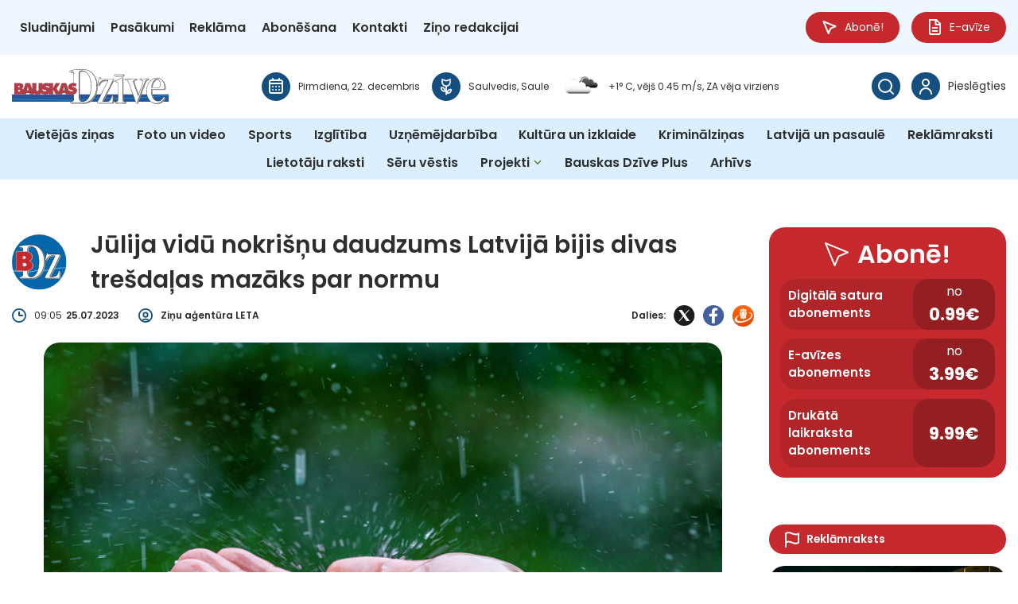

--- FILE ---
content_type: image/svg+xml
request_url: https://bauskasdzive.lv/wp-content/uploads/2025/08/BauskasDzive.lv-logo.svg
body_size: 28039
content:
<svg width="600" height="133" viewBox="0 0 600 133" fill="none" xmlns="http://www.w3.org/2000/svg">
<g clip-path="url(#clip0_1_32)">
<path d="M600 95.7423H0V124.207H600V95.7423Z" fill="#265599"/>
<path d="M231.97 119.402C228.689 119.402 225.38 119.35 222.166 119.291C219.718 119.254 217.19 119.21 214.706 119.195C208.971 119.158 203.148 119.033 197.516 118.915C194.656 118.856 191.788 118.797 188.928 118.746L13.696 115.665C10.9981 115.805 8.16012 115.665 5.42534 115.532C3.62673 115.444 1.76914 115.355 0.00738525 115.348V112.952C1.82811 112.952 3.71518 113.048 5.53591 113.137C8.23383 113.269 11.0202 113.402 13.6076 113.262H13.6518L52.6537 113.947L188.972 116.343C191.84 116.394 194.707 116.453 197.567 116.512C203.192 116.63 209.008 116.756 214.728 116.792C217.227 116.807 219.763 116.851 222.21 116.888C225.785 116.947 229.485 117.006 233.12 116.991C238.25 116.969 243.447 116.564 248.474 116.166C249.388 116.092 250.31 116.018 251.224 115.952L285.589 113.328C290.137 112.982 294.752 112.599 299.226 112.223C303.207 111.891 307.327 111.545 311.389 111.228C312.966 111.102 314.551 110.97 316.136 110.837C322.947 110.27 329.987 109.68 336.886 109.849C341.132 109.953 345.452 110.034 349.624 110.115C351.725 110.159 353.818 110.196 355.919 110.24C361.352 110.351 366.88 110.476 372.225 110.601C380.399 110.785 388.847 110.984 397.155 111.124C406.413 111.287 415.856 110.867 424.989 110.461C427.805 110.336 430.724 110.203 433.584 110.1L465.546 108.869L516.018 105.619L545.754 102.796C548.577 102.531 551.467 102.199 554.268 101.875C560.777 101.13 567.514 100.356 574.134 100.29C577.517 100.253 580.96 100.268 584.292 100.275C585.972 100.275 587.66 100.29 589.341 100.29H600.007V102.685H589.341C587.653 102.685 585.965 102.685 584.284 102.671C580.967 102.656 577.532 102.648 574.163 102.685C567.669 102.752 560.998 103.518 554.548 104.255C551.74 104.58 548.835 104.911 545.99 105.177L516.202 107.999L465.664 111.25L463.099 111.346L433.68 112.481C430.82 112.591 427.915 112.716 425.099 112.842C415.93 113.247 406.45 113.667 397.118 113.505C388.803 113.358 380.348 113.166 372.173 112.982C366.829 112.857 361.308 112.731 355.875 112.621C353.774 112.576 351.681 112.54 349.58 112.495C345.4 112.414 341.081 112.333 336.835 112.23C330.06 112.068 323.087 112.65 316.335 113.21C314.743 113.343 313.158 113.476 311.573 113.601C307.526 113.918 303.406 114.257 299.425 114.589C294.951 114.964 290.329 115.348 285.773 115.694L251.408 118.318C250.494 118.384 249.58 118.458 248.666 118.532C243.594 118.93 238.353 119.343 233.134 119.365C232.751 119.365 232.36 119.365 231.977 119.365L231.97 119.402Z" fill="#0F9CDD"/>
<path d="M240.063 26.9538C240.063 15.7875 239.098 13.7017 233.695 13.7017C232.537 13.7017 230.989 13.8933 229.64 14.0776C228.291 14.2692 227.134 14.4535 226.552 14.4535C225.004 14.4535 224.045 13.5101 224.045 12.1834C224.045 10.4808 225.785 9.34575 230.031 8.2107C241.036 5.55733 256.288 3.85475 269.608 3.85475C287.565 3.85475 299.337 7.82743 308.993 17.4827C320.964 29.4081 327.915 47.3921 327.915 66.6953C327.915 87.5169 319.807 107.955 306.678 120.072C297.796 128.209 287.564 131.998 273.47 131.998C270.19 131.998 266.519 131.998 262.657 131.806C255.897 131.43 251.268 131.238 248.946 131.238C244.309 131.238 235.626 131.614 231.188 131.998H229.449C227.517 131.998 226.552 131.054 226.552 129.344C226.552 127.074 227.709 126.315 231.188 126.315C239.105 125.939 240.071 124.421 240.071 110.609V26.9538H240.063ZM259.369 104.933C259.369 113.07 259.951 117.05 261.492 120.264C263.423 124.428 267.478 126.698 272.689 126.698C292.769 126.698 306.089 103.607 306.089 68.7812C306.089 33.9557 292.186 9.16149 270.758 9.16149C266.121 9.16149 262.458 10.8641 260.91 13.7017C259.944 15.2126 259.362 20.512 259.362 25.8187V104.941L259.369 104.933Z" fill="#969391"/>
<path d="M350.59 121.428C349.469 123.485 349.278 124.045 349.278 124.797C349.278 125.917 349.654 126.109 352.455 126.109H362.362C375.453 126.109 379.567 122.18 384.24 105.162C384.8 102.921 385.552 101.985 386.857 101.985C388.162 101.985 388.729 103.105 388.729 105.722V125.917C388.729 129.285 388.545 130.221 387.793 130.59C387.297 130.963 384.555 131.15 379.567 131.15H334.69C333.754 131.334 332.817 131.334 332.449 131.334C330.577 131.334 329.456 130.59 329.456 129.278C329.456 128.342 330.016 127.037 331.137 124.605L369.092 51.1142C369.652 50.1781 370.028 48.8735 370.028 48.1218C370.028 47.0014 368.716 46.4413 366.099 46.4413H361.61C347.774 46.4413 341.788 50.1781 335.81 62.8995C335.25 64.2115 334.13 64.9559 333.193 64.9559C331.881 64.9559 331.137 64.2115 331.137 63.0838C331.137 62.3394 331.137 61.7719 331.321 61.0274L336.555 39.1519C337.115 36.7196 337.867 35.7836 339.172 35.7836C340.108 35.7836 340.852 36.3438 341.228 37.4641C342.725 41.2009 342.909 41.3925 348.334 41.3925H383.857C389.282 41.3925 390.027 41.5768 390.027 43.6331C390.027 44.5692 389.651 45.8738 388.715 47.5616L350.575 121.428H350.59Z" fill="#969391"/>
<path d="M426.065 109.488C426.065 122.143 427.407 125.261 433.731 126.042C437.181 126.433 438.139 127.015 438.139 128.961C438.139 130.907 436.99 131.688 434.115 131.688C433.348 131.688 431.048 131.688 426.065 131.496C422.424 131.305 419.549 131.305 417.249 131.305C415.907 131.305 410.733 131.496 401.342 131.695H400.575C397.892 131.695 396.742 130.914 396.742 128.968C396.742 127.023 397.7 126.44 401.15 126.05C407.475 125.268 408.816 122.158 408.816 109.496V62.3762C408.816 52.4482 407.283 49.5221 401.725 49.3305C398.083 49.1389 397.125 48.7482 397.125 46.9941C397.125 45.2399 398.275 44.466 401.15 44.0754C405.558 44.0754 414.949 39.5941 421.082 34.7296C422.807 33.1744 423.382 32.7838 423.957 32.7838C425.49 32.7838 426.065 33.9557 426.065 36.8744V109.503V109.488Z" fill="#969391"/>
<path d="M395.924 28.9512C400.413 28.9512 422.778 28.8996 427.001 28.8848C429.353 28.8775 432.581 22.8927 429.478 22.819C423.404 22.6715 412.104 22.7526 398.135 22.7526C394.744 22.7526 391.434 28.9438 395.924 28.9438V28.9512Z" fill="#969391"/>
<path d="M503.42 57.0916C504.541 54.0624 505.101 51.2174 505.101 49.1389C505.101 44.7829 502.86 43.4563 495.201 42.6971C493.896 42.5055 492.769 41.3704 492.769 40.2354C492.769 38.717 493.889 37.7736 495.946 37.7736H497.442C498.939 37.9653 507.534 37.9653 512.952 37.9653C514.816 37.9653 517.065 37.7736 519.114 37.5894C520.234 37.3977 521.355 37.3977 521.915 37.3977C523.596 37.3977 524.908 38.3412 524.908 39.8595C524.908 41.562 524.163 42.1296 520.61 42.5128C516.129 43.0804 513.88 45.9254 509.959 56.1482L488.095 114.102C487.159 116.564 486.415 118.834 485.663 120.92C484.727 124.332 483.982 126.411 483.798 126.978C483.053 128.681 482.677 129.632 482.677 130.008C482.117 131.902 481.557 132.469 480.436 132.469C479.316 132.469 477.011 127.165 473.522 116.557L452.219 57.0842C447.737 45.1515 446.241 43.4489 440.447 43.0656C437.83 42.874 436.525 41.9306 436.525 40.4123C436.525 38.7097 437.646 37.9505 440.447 37.9505C440.631 37.9505 441.943 37.9505 442.879 38.1422C446.056 38.3338 448.297 38.3338 450.73 38.3338L475.77 38.1422C478.571 38.1422 479.692 38.9013 479.692 40.6039C479.692 42.4981 478.387 43.2573 475.018 43.2573C470.345 43.2573 468.48 44.5839 468.48 48.1807C468.48 50.2666 469.225 53.4875 470.161 56.1335L486.606 101.97L503.42 57.0842V57.0916Z" fill="#969391"/>
<path d="M540.462 79.4904C536.813 79.4904 536.621 79.8737 536.621 85.5858C536.621 109.201 546.219 124.052 561.566 124.052C570.588 124.052 577.112 119.483 582.102 109.392C583.061 107.491 583.827 106.724 585.176 106.724C586.525 106.724 587.284 107.867 587.284 109.584C587.284 112.444 584.601 117.389 580.569 121.775C574.237 129.013 564.64 133.007 554.275 133.007C532.972 133.007 518.008 113.962 518.008 86.9199C518.008 58.1677 535.088 35.8868 557.158 35.8868C574.812 35.8868 587.476 50.9299 587.476 71.6851C587.476 78.1564 586.518 79.4904 581.911 79.4904H540.462ZM556.199 74.1616C566.947 74.1616 571.171 70.3511 571.171 61.2117C571.171 50.1634 564.839 40.2648 557.932 40.2648C551.6 40.2648 544.309 46.9277 540.661 56.2587C538.936 60.8284 537.395 67.683 537.395 71.3019C537.395 73.5867 538.162 74.1616 540.661 74.1616H556.207H556.199Z" fill="#969391"/>
<path d="M236.415 23.6297C236.415 12.4635 235.449 10.3776 230.046 10.3776C228.888 10.3776 227.34 10.5692 225.991 10.7535C224.643 10.9451 223.485 11.1294 222.903 11.1294C221.355 11.1294 220.397 10.186 220.397 8.85929C220.397 7.15672 222.136 6.02166 226.382 4.88661C237.388 2.23325 252.639 0.53067 265.959 0.53067C283.916 0.53067 295.688 4.50335 305.344 14.1587C317.315 26.0841 324.267 44.068 324.267 63.3712C324.267 84.1928 316.158 104.631 303.03 116.748C294.147 124.885 283.916 128.674 269.822 128.674C266.541 128.674 262.87 128.674 259.008 128.482C252.248 128.106 247.619 127.914 245.297 127.914C240.661 127.914 231.977 128.29 227.539 128.674H225.8C223.869 128.674 222.903 127.73 222.903 126.02C222.903 123.75 224.06 122.991 227.539 122.991C235.456 122.615 236.422 121.097 236.422 107.284V23.6297H236.415ZM255.72 101.609C255.72 109.746 256.303 113.726 257.843 116.94C259.774 121.104 263.829 123.374 269.04 123.374C289.12 123.374 302.44 100.283 302.44 65.4571C302.44 30.6316 288.538 5.8374 267.109 5.8374C262.472 5.8374 258.809 7.53998 257.261 10.3776C256.295 11.8886 255.713 17.1879 255.713 22.4947V101.617L255.72 101.609Z" fill="white"/>
<path d="M269.814 129.219C266.549 129.219 262.848 129.219 258.978 129.027C252.351 128.659 247.626 128.46 245.297 128.46C240.742 128.46 232.132 128.828 227.584 129.212H225.8C223.618 129.212 222.365 128.054 222.365 126.028C222.365 123.057 224.348 122.46 227.539 122.46C234.83 122.114 235.876 121.148 235.876 107.292V23.6297C235.876 12.0949 234.771 10.923 230.046 10.923C228.881 10.923 227.311 11.122 226.065 11.2989L225.247 11.4168C224.215 11.5643 223.397 11.6822 222.903 11.6822C221.104 11.6822 219.851 10.525 219.851 8.87404C219.851 6.55971 222.402 5.40255 226.235 4.37805C237.439 1.68046 252.654 0.00737 265.952 0.00737C284.159 0.00737 296.056 4.12746 305.72 13.7901C317.846 25.8703 324.797 43.9427 324.797 63.386C324.797 84.3697 316.593 104.97 303.383 117.161C294.28 125.504 283.923 129.226 269.814 129.226V129.219ZM245.297 127.384C247.641 127.384 252.396 127.583 259.037 127.951C262.885 128.143 266.563 128.143 269.822 128.143C283.643 128.143 293.771 124.509 302.661 116.357C315.649 104.373 323.721 84.0675 323.721 63.3786C323.721 44.2228 316.88 26.4231 304.961 14.5493C295.518 5.10773 283.857 1.07609 265.959 1.07609C252.735 1.07609 237.623 2.74181 226.507 5.41729C222.608 6.4639 220.935 7.49576 220.935 8.86667C220.935 9.93538 221.687 10.5987 222.903 10.5987C223.323 10.5987 224.141 10.4808 225.099 10.3408L225.918 10.2228C227.193 10.0459 228.815 9.83957 230.046 9.83957C236.098 9.83957 236.96 12.7804 236.96 23.6297V107.292C236.96 121.318 235.906 123.146 227.569 123.544C224.038 123.544 223.448 124.31 223.448 126.035C223.448 127.472 224.2 128.143 225.807 128.143H227.547C232.08 127.752 240.734 127.384 245.304 127.384H245.297ZM269.04 123.92C263.6 123.92 259.34 121.458 257.357 117.168C255.75 113.829 255.182 109.754 255.182 101.609V22.4947C255.182 17.5933 255.683 11.8591 256.811 10.0902C258.433 7.09775 262.295 5.29936 267.109 5.29936C277.812 5.29936 286.857 11.0336 293.277 21.8903C299.624 32.629 302.978 47.6943 302.978 65.4645C302.978 83.2346 299.779 97.268 293.734 107.756C287.631 118.333 279.095 123.927 269.04 123.927V123.92ZM267.109 6.37545C262.693 6.37545 259.192 7.96747 257.74 10.6356C256.877 11.9917 256.258 16.9668 256.258 22.4947V101.617C256.258 109.577 256.796 113.527 258.33 116.711C260.165 120.669 263.969 122.844 269.04 122.844C278.689 122.844 286.901 117.441 292.798 107.211C298.747 96.8921 301.894 82.4534 301.894 65.4571C301.894 48.4608 298.592 33.0049 292.341 22.4357C286.134 11.9328 277.407 6.37545 267.109 6.37545Z" fill="black"/>
<path d="M347.199 118.849C346.064 120.957 345.872 121.532 345.872 122.305C345.872 123.455 346.248 123.647 349.093 123.647H359.126C372.379 123.647 376.544 119.615 381.277 102.162C381.844 99.8624 382.604 98.9042 383.93 98.9042C385.257 98.9042 385.825 100.054 385.825 102.744V123.463C385.825 126.919 385.633 127.878 384.881 128.261C384.375 128.644 381.599 128.836 376.552 128.836H331.122C330.178 129.027 329.227 129.027 328.852 129.027C326.957 129.027 325.822 128.261 325.822 126.919C325.822 125.961 326.389 124.62 327.525 122.121L365.952 46.7214C366.519 45.7632 366.895 44.4218 366.895 43.6553C366.895 42.5055 365.568 41.9306 362.922 41.9306H358.381C344.376 41.9306 338.316 45.7706 332.257 58.8163C331.689 60.1577 330.554 60.9242 329.603 60.9242C328.277 60.9242 327.525 60.1577 327.525 59.0079C327.525 58.2414 327.525 57.6665 327.716 56.9L333.016 34.4569C333.584 31.9657 334.343 31.0002 335.67 31.0002C336.614 31.0002 337.373 31.5751 337.749 32.7249C339.26 36.5649 339.452 36.7565 344.943 36.7565H380.908C386.4 36.7565 387.152 36.9481 387.152 39.0561C387.152 40.0142 386.776 41.3557 385.825 43.0877L347.206 118.871L347.199 118.849Z" fill="white"/>
<path d="M328.837 129.551C326.633 129.551 325.269 128.534 325.269 126.897C325.269 125.843 325.829 124.494 327.023 121.878L365.465 46.456C366.018 45.52 366.35 44.267 366.35 43.6331C366.35 42.6013 364.197 42.4465 362.915 42.4465H358.374C344.457 42.4465 338.707 46.1612 332.744 59.0153C332.147 60.4378 330.849 61.4402 329.603 61.4402C328.011 61.4402 326.979 60.4747 326.979 58.9858C326.979 58.1972 326.979 57.5781 327.186 56.7452L332.486 34.3021C332.943 32.2974 333.643 30.4326 335.663 30.4326C336.872 30.4326 337.822 31.1992 338.257 32.5332C339.673 36.1226 339.702 36.189 344.936 36.189H380.901C386.171 36.189 387.69 36.3069 387.69 39.034C387.69 40.1764 387.211 41.6652 386.297 43.3236L347.678 119.099C346.528 121.229 346.418 121.686 346.418 122.298C346.418 122.947 346.417 123.101 349.093 123.101H359.126C372.062 123.101 376.102 119.158 380.753 102.015C381.196 100.209 381.925 98.3515 383.923 98.3515C386.083 98.3515 386.356 100.688 386.356 102.73V123.448C386.356 126.941 386.186 128.15 385.161 128.703C384.292 129.359 384.188 129.359 376.544 129.359H331.166C330.186 129.551 329.213 129.551 328.844 129.551H328.837ZM358.366 41.3704H362.907C365.9 41.3704 367.426 42.1369 367.426 43.6405C367.426 44.5618 366.984 45.9991 366.401 46.9867L327.989 122.357C326.972 124.598 326.345 126.035 326.345 126.905C326.345 128.268 327.908 128.475 328.837 128.475C329.22 128.475 330.105 128.475 331.004 128.29H331.115L376.544 128.283C383.938 128.283 383.945 128.276 384.55 127.819L384.631 127.767C385.132 127.516 385.279 126.507 385.279 123.455V102.737C385.279 99.4423 384.365 99.4423 383.923 99.4423C383.068 99.4423 382.382 99.9287 381.8 102.295C377.031 119.895 372.578 124.192 359.126 124.192H349.093C346.558 124.192 345.334 124.111 345.334 122.313C345.334 121.399 345.592 120.706 346.72 118.605L385.331 42.8298C386.378 40.9208 386.599 39.7194 386.599 39.0487C386.599 37.5525 386.599 37.2872 380.893 37.2872H344.928C339.289 37.2872 338.862 37.044 337.233 32.9165C337.019 32.2679 336.584 31.5308 335.655 31.5308C334.962 31.5308 334.166 31.7667 333.532 34.5675L328.232 57.0179C328.055 57.7255 328.055 58.2635 328.055 59.0079C328.055 59.8998 328.601 60.3862 329.596 60.3862C330.289 60.3862 331.255 59.7745 331.748 58.6026C337.874 45.4094 344.096 41.3925 358.366 41.3925V41.3704Z" fill="black"/>
<path d="M422.409 107.366C422.409 119.836 423.751 122.902 430.075 123.676C433.525 124.06 434.483 124.635 434.483 126.551C434.483 128.467 433.333 129.234 430.458 129.234C429.692 129.234 427.392 129.234 422.409 129.042C418.767 128.85 415.893 128.85 413.593 128.85C412.251 128.85 407.076 129.042 397.685 129.234H396.919C394.236 129.234 393.086 128.467 393.086 126.551C393.086 124.635 394.044 124.06 397.494 123.676C403.818 122.91 405.16 119.836 405.16 107.366V60.939C405.16 51.151 403.627 48.2765 398.069 48.0849C394.427 47.8933 393.469 47.51 393.469 45.7853C393.469 44.0606 394.619 43.2941 397.494 42.9108C401.902 42.9108 411.293 38.4959 417.426 33.7051C419.151 32.1721 419.726 31.7888 420.301 31.7888C421.834 31.7888 422.409 32.9386 422.409 35.8205V107.38V107.366ZM392.931 26.2978C397.42 26.2978 419.785 26.2462 424.009 26.2315C426.36 26.2241 429.589 20.2393 426.485 20.1656C420.411 20.0182 409.111 20.0993 395.142 20.0993C391.751 20.0993 388.442 26.2904 392.931 26.2904V26.2978Z" fill="white"/>
<path d="M430.458 129.772C429.699 129.772 427.385 129.772 422.387 129.58C418.753 129.388 415.893 129.388 413.593 129.388C413.025 129.388 411.72 129.425 409.738 129.477C407.076 129.551 403.059 129.661 397.693 129.772H396.911C394.877 129.772 392.54 129.403 392.54 126.543C392.54 124.089 394.051 123.507 397.427 123.131C403.339 122.416 404.614 119.615 404.614 107.358V60.9316C404.614 51.4458 403.199 48.7925 398.047 48.6156C394.56 48.4313 392.923 48.0923 392.923 45.7779C392.923 43.3088 395.083 42.675 397.42 42.3654H397.494C401.666 42.3654 411.005 38.0242 417.094 33.2629C418.826 31.7151 419.505 31.2286 420.301 31.2286C422.637 31.2286 422.947 33.5356 422.947 35.7983V107.358C422.947 119.615 424.222 122.409 430.142 123.131C433.518 123.507 435.029 124.089 435.029 126.543C435.029 129.403 432.589 129.772 430.466 129.772H430.458ZM413.593 128.305C415.907 128.305 418.782 128.305 422.438 128.497C427.407 128.688 429.707 128.688 430.458 128.688C433.37 128.688 433.945 127.9 433.945 126.543C433.945 125.187 433.591 124.598 430.016 124.2C422.991 123.345 421.871 119.446 421.871 107.358V35.8057C421.871 32.5848 421.126 32.3195 420.301 32.3195C419.91 32.3195 419.32 32.7396 417.787 34.1031C411.426 39.0782 401.99 43.4268 397.531 43.4489C394.589 43.8469 394.007 44.606 394.007 45.7853C394.007 46.8835 394.162 47.3405 398.098 47.5469C403.995 47.7532 405.698 50.753 405.698 60.939V107.366C405.698 119.453 404.578 123.359 397.553 124.207C393.978 124.605 393.616 125.195 393.616 126.551C393.616 127.907 394.169 128.696 396.911 128.696H397.678C403.03 128.585 407.047 128.475 409.708 128.401C411.765 128.342 413.003 128.312 413.593 128.312V128.305ZM392.938 26.8285C391.464 26.8285 390.801 26.2167 390.506 25.7082C390.019 24.8679 390.152 23.6739 390.867 22.4357C391.692 20.9984 393.344 19.5538 395.15 19.5538C399.167 19.5465 402.963 19.5538 406.472 19.5391C415.244 19.5244 422.173 19.5096 426.507 19.6128C427.65 19.6423 428.328 20.3351 428.313 21.4775C428.291 23.556 425.984 26.7474 424.016 26.7548C419.932 26.7695 397.604 26.8211 392.938 26.8211V26.8285ZM395.15 20.6373C393.779 20.6373 392.459 21.8534 391.803 22.9811C391.302 23.8508 391.162 24.691 391.442 25.1701C391.722 25.6492 392.407 25.7524 392.938 25.7524C397.604 25.7524 419.925 25.7008 424.016 25.6861C425.262 25.6861 427.215 23.1285 427.237 21.4775C427.237 20.9321 427.031 20.711 426.485 20.7036C422.166 20.6004 415.244 20.6078 406.479 20.6299C402.963 20.6299 399.16 20.6447 395.15 20.6447V20.6373Z" fill="black"/>
<path d="M499.322 55.6765C500.457 52.6472 501.025 49.8096 501.025 47.7237C501.025 43.3678 498.754 42.0485 490.992 41.2893C489.665 41.0977 488.53 39.9626 488.53 38.8276C488.53 37.3166 489.665 36.3659 491.751 36.3659H493.263C494.774 36.5575 503.487 36.5575 508.971 36.5575C510.865 36.5575 513.136 36.3659 515.214 36.1816C516.35 35.99 517.485 35.99 518.052 35.99C519.755 35.99 521.082 36.9334 521.082 38.4517C521.082 40.1543 520.323 40.7218 516.726 41.1051C512.185 41.6726 509.907 44.5102 505.934 54.733L483.783 112.65C482.839 115.112 482.08 117.382 481.321 119.468C480.377 122.873 479.618 124.959 479.426 125.526C478.667 127.229 478.291 128.18 478.291 128.556C477.724 130.45 477.156 131.017 476.021 131.017C474.886 131.017 472.551 125.718 469.018 115.119L447.435 55.6838C442.894 43.7584 441.375 42.0558 435.508 41.68C432.854 41.4883 431.535 40.5449 431.535 39.0266C431.535 37.324 432.67 36.5649 435.508 36.5649C435.7 36.5649 437.019 36.5649 437.97 36.7565C441.191 36.9481 443.462 36.9481 445.924 36.9481L471.288 36.7565C474.126 36.7565 475.262 37.5156 475.262 39.2182C475.262 41.1124 473.935 41.8716 470.529 41.8716C465.797 41.8716 463.902 43.1983 463.902 46.7951C463.902 48.8735 464.662 52.0944 465.605 54.7478L482.264 100.555L499.3 55.6986L499.322 55.6765Z" fill="white"/>
<path d="M476.036 131.548C474.64 131.548 472.134 126.126 468.517 115.281L446.941 55.8607C442.304 43.6847 440.845 42.557 435.486 42.2106C431.586 41.9306 431.004 40.0953 431.004 39.0192C431.004 36.3585 433.414 36.0194 435.523 36.0194C435.987 36.0194 437.152 36.0416 438.051 36.2111C441.235 36.3953 443.52 36.3953 445.931 36.3953L471.296 36.2037C473.404 36.2037 475.814 36.5427 475.814 39.2035C475.814 42.0116 473.146 42.3949 470.544 42.3949C466.047 42.3949 464.455 43.5447 464.455 46.7729C464.455 48.645 465.111 51.6964 466.128 54.5414L482.287 98.9779L498.806 55.4775C499.867 52.6472 500.472 49.8243 500.472 47.7164C500.472 44.0532 499.027 42.6086 490.926 41.82C489.319 41.5915 487.977 40.2206 487.977 38.8202C487.977 36.9702 489.415 35.8204 491.737 35.8204H493.321C494.803 36.0121 503.671 36.0121 508.964 36.0121C510.865 36.0121 513.158 35.8204 515.163 35.6362C516.305 35.4445 517.485 35.4445 518.052 35.4445C520.153 35.4445 521.62 36.6754 521.62 38.4443C521.62 40.7513 520.197 41.2746 516.785 41.6284C512.465 42.1664 510.335 44.9009 506.442 54.9173L484.299 112.834C483.687 114.419 483.164 115.915 482.655 117.36C482.382 118.141 482.11 118.9 481.844 119.637C481.041 122.534 480.355 124.509 480.068 125.357L479.957 125.681C479.611 126.462 478.851 128.18 478.851 128.541L478.829 128.696C478.291 130.494 477.657 131.541 476.043 131.541L476.036 131.548ZM435.523 37.0955C432.353 37.0955 432.087 38.0832 432.087 39.0192C432.087 40.5596 433.975 41.0166 435.559 41.1272C441.729 41.5252 443.351 43.4046 447.951 55.4775L469.534 114.92C474.716 130.465 474.768 130.465 476.028 130.465C476.706 130.465 477.193 130.325 477.76 128.452C477.797 127.988 478.092 127.199 478.94 125.298L479.036 125.01C479.323 124.178 479.994 122.224 480.805 119.32C481.085 118.547 481.35 117.795 481.623 117.013C482.132 115.561 482.662 114.058 483.282 112.459L505.433 54.5414C509.465 44.1712 511.883 41.164 516.659 40.567C520.374 40.1764 520.537 39.6089 520.537 38.4517C520.537 37.125 519.283 36.528 518.045 36.528C517.507 36.528 516.386 36.528 515.295 36.7123C513.232 36.9039 510.902 37.0955 508.956 37.0955C503.332 37.0955 494.847 37.0955 493.211 36.9039H491.729C490.727 36.9039 489.053 37.1545 489.053 38.8276C489.053 39.6899 490.004 40.6039 491.051 40.7513C498.304 41.4588 501.548 42.6308 501.548 47.7237C501.548 49.9865 500.929 52.8757 499.808 55.8607L482.257 102.081L465.104 54.9099C464.05 51.9544 463.364 48.763 463.364 46.7729C463.364 42.8961 465.443 41.3114 470.529 41.3114C474.399 41.3114 474.723 40.2722 474.723 39.2035C474.723 38.2748 474.458 37.2798 471.288 37.2798L445.924 37.4714H445.865C443.439 37.4714 441.147 37.4714 437.94 37.2798H437.867C437.034 37.1029 435.854 37.0882 435.515 37.0882L435.523 37.0955Z" fill="black"/>
<path d="M536.473 76.8297C532.825 76.8297 532.633 77.213 532.633 82.9251C532.633 106.54 542.23 121.392 557.578 121.392C566.6 121.392 573.124 116.822 578.114 106.732C579.073 104.83 579.839 104.064 581.188 104.064C582.537 104.064 583.296 105.206 583.296 106.923C583.296 109.783 580.613 114.729 576.581 119.114C570.249 126.352 560.652 130.347 550.287 130.347C528.984 130.347 514.02 111.301 514.02 84.2591C514.02 55.507 531.1 33.226 553.17 33.226C570.824 33.226 583.488 48.2692 583.488 69.0244C583.488 75.4956 582.53 76.8297 577.923 76.8297H536.473ZM552.211 71.5009C562.959 71.5009 567.183 67.6903 567.183 58.551C567.183 47.5026 560.851 37.6041 553.944 37.6041C547.612 37.6041 540.321 44.267 536.672 53.598C534.948 58.1677 533.407 65.0222 533.407 68.6411C533.407 70.926 534.174 71.5009 536.672 71.5009H552.219H552.211Z" fill="white"/>
<path d="M550.295 130.885C528.623 130.885 513.482 111.714 513.482 84.2591C513.482 70.2331 517.536 57.2243 524.893 47.6279C532.287 37.9874 542.326 32.6806 553.17 32.6806C571.053 32.6806 584.034 47.967 584.034 69.0244C584.034 75.3925 583.193 77.3751 577.93 77.3751H536.481C533.245 77.3751 533.186 77.3751 533.186 82.9324C533.186 106.326 542.54 120.861 557.592 120.861C566.431 120.861 572.8 116.299 577.643 106.496C578.593 104.616 579.471 103.526 581.196 103.526C582.803 103.526 583.849 104.86 583.849 106.923C583.849 109.975 581.092 115.016 576.994 119.475C570.654 126.72 560.917 130.885 550.302 130.885H550.295ZM553.17 33.7641C542.665 33.7641 532.928 38.9234 525.748 48.2839C518.532 57.6886 514.558 70.469 514.558 84.2591C514.558 111.073 529.25 129.801 550.287 129.801C560.593 129.801 570.028 125.777 576.176 118.753C580.053 114.537 582.758 109.672 582.758 106.923C582.758 106.378 582.648 104.609 581.188 104.609C580.267 104.609 579.611 104.978 578.601 106.975C573.559 117.183 566.88 121.937 557.585 121.937C541.862 121.937 532.095 106.99 532.095 82.9324C532.095 77.1319 532.368 76.299 536.473 76.299H577.923C581.933 76.299 582.95 75.5841 582.95 69.0318C582.95 48.6008 570.426 33.7715 553.17 33.7715V33.7641ZM552.211 72.0389H536.665C534.196 72.0389 532.861 71.5009 532.861 68.6411C532.861 65.0517 534.343 58.2193 536.156 53.4064C539.857 43.9353 547.331 37.0587 553.936 37.0587C561.145 37.0587 567.721 47.3036 567.721 58.5436C567.721 68.1252 563.224 72.0315 552.211 72.0315V72.0389ZM553.936 38.1421C547.766 38.1421 540.712 44.724 537.166 53.797C535.419 58.4183 533.938 65.2212 533.938 68.6411C533.938 70.5648 534.395 70.9554 536.658 70.9554H552.204C562.59 70.9554 566.63 67.4766 566.63 58.5436C566.63 47.8638 560.578 38.1348 553.929 38.1348L553.936 38.1421Z" fill="black"/>
<path d="M237.388 68.9654L233.879 68.1694C232.692 67.8893 230.768 67.6609 230.768 66.0762C230.768 64.322 232.751 63.8135 234.107 63.8135C237.447 63.8135 240.447 65.2286 243.108 67.0417L247.295 56.1187C243.108 53.5685 238.633 52.3819 233.761 52.3819C224.473 52.3819 215.244 58.0424 215.244 68.1768C215.244 74.8544 220.338 78.4217 226.397 79.4978L229.508 80.0653C230.923 80.3454 232.965 80.5149 232.965 82.446C232.965 84.3771 230.532 84.9962 228.999 84.9962C225.431 84.9962 222.092 83.242 219.32 81.0898L218.524 80.4633L217.713 82.5197L207.202 53.06H190.049L178.697 85.7185L170.684 73.8373L184.048 53.06H167.116L159.642 66.7617C158.794 68.2873 157.828 69.8204 157.489 71.5746H157.15L157.489 53.06H142.371V54.4014C139.157 53.0305 135.781 52.3819 132.176 52.3819C126.456 52.3819 120.765 54.5341 117.227 58.551V53.06H101.71V76.8371C101.71 80.1759 101.6 83.1241 97.4642 83.1241C93.3289 83.1241 93.2183 80.1833 93.2183 76.8371V53.06H77.7016V77.0213L69.1508 53.06H51.9976L43.5058 77.493C42.1937 75.8642 40.3361 74.6407 38.0657 73.8373V73.4983C41.803 72.3116 43.668 68.6264 43.668 64.8969C43.668 55.05 35.2351 53.0673 26.9645 53.0673H8.93408V95.7497H30.0531C32.6035 95.7497 35.2351 95.3959 37.5866 94.5925L37.1812 95.7497H53.5972L54.843 90.4282H66.5634L67.9787 95.7497H84.3948L83.0532 91.9834C86.503 94.9905 91.4639 96.4278 97.479 96.4278C103.981 96.4278 109.258 94.7473 112.716 91.2021L112.2 92.5214C117.013 94.9537 123.242 96.4278 128.616 96.4278C133.709 96.4278 138.818 94.8873 142.371 91.7991V95.7497H157.489L157.15 77.8616H157.489C157.828 79.6157 159.185 81.2004 160.091 82.844L167.455 95.7497H191.633L192.879 90.4282H204.6L206.015 95.7497H222.431L222.343 95.5065C224.989 96.0961 227.679 96.4278 230.186 96.4278C239.415 96.4278 248.703 91.3864 248.703 81.2004C248.703 73.9552 243.948 70.4469 237.38 68.9728L237.388 68.9654ZM23.3156 63.3639H24.3918C26.6549 63.3639 29.5444 63.1354 29.5444 66.3047C29.5444 69.2455 26.9939 69.474 24.7309 69.474H23.3156V63.3565V63.3639ZM25.07 85.5563H23.3156V78.4807H24.8415C27.333 78.4807 31.2988 78.4217 31.2988 81.989C31.2988 85.5563 27.6205 85.5563 25.07 85.5563ZM57.622 80.2938L60.4526 67.2702H61.0202C61.3003 69.0833 61.5878 70.9481 62.0374 72.7612L63.8508 80.2938H57.622ZM127.429 84.9962C123.861 84.9962 120.522 83.242 117.75 81.0898L117.146 80.6181C117.205 79.8811 117.242 79.1146 117.242 78.3185V76.1664C119.247 77.8984 121.922 78.9893 124.827 79.5052L127.937 80.0727C129.353 80.3528 131.395 80.5223 131.395 82.4534C131.395 84.3844 128.962 85.0036 127.429 85.0036V84.9962ZM135.81 68.9728L132.301 68.1768C131.115 67.8967 129.191 67.6682 129.191 66.0836C129.191 64.3294 131.173 63.8208 132.53 63.8208C135.869 63.8208 138.869 65.236 141.53 67.0491L142.378 64.8306V71.6483C140.565 70.3953 138.316 69.533 135.81 68.9728ZM195.658 80.2938L198.489 67.2702H199.056C199.337 69.0833 199.624 70.9481 200.074 72.7612L201.887 80.2938H195.658Z" fill="#B03E47"/>
</g>
<defs>
<clipPath id="clip0_1_32">
<rect width="600" height="133" fill="white"/>
</clipPath>
</defs>
</svg>


--- FILE ---
content_type: image/svg+xml
request_url: https://bauskasdzive.lv/wp-content/uploads/2025/08/Aluksniesiem.lv-logo-balts.svg
body_size: 10222
content:
<svg width="1920" height="302" viewBox="0 0 1920 302" fill="none" xmlns="http://www.w3.org/2000/svg">
<g clip-path="url(#clip0_2_616)">
<path d="M234.953 235.765L234.706 235.078L233.17 230.902H227.904L223.982 126.069C226.478 123.102 227.739 120.025 227.739 116.921C227.739 116.866 227.739 116.839 227.739 116.756C230.482 114.119 232.21 110.355 232.347 106.701L232.402 96.4818C232.402 86.7567 224.146 77.636 209.17 70.7954C194.469 64.0923 175.077 60.411 154.615 60.411C134.153 60.411 114.761 64.0923 100.032 70.7954C85.056 77.636 76.8 86.7567 76.8 96.4818V104.723C76.8 104.723 76.7726 104.998 76.7726 105.108V106.207C76.7726 109.861 79.1863 114.613 81.4629 116.674C81.4629 116.756 81.4629 116.839 81.4629 116.894C81.4629 119.366 82.2583 121.838 83.8491 124.229L80.6674 232.963H79.1314L75.1269 234.309L74.7977 234.419L73.3714 238.897V258.484L79.0766 257.028L79.0217 238.759H101.102V252.66H104.421L105.627 152.168C105.627 151.865 105.627 151.563 105.627 151.261C105.627 150.547 105.6 149.887 105.71 149.228C106.121 147.03 107.822 143.871 110.29 143.349L109.879 251.671H111.579L112.018 141.206C112.32 141.041 112.649 140.794 112.951 140.519C121.673 142.882 131.383 144.448 141.806 145.162L140.983 228.183L136.402 229.639L135.525 234.364V253.704L140.489 252.44H165.861L165.312 232.908L164.105 228.183H162.158L161.061 159.475C161.061 159.091 161.061 158.706 161.033 158.294C160.978 156.975 160.923 155.602 161.225 154.365C161.691 152.305 163.173 149.75 165.339 148.541L168.658 249.666L170.359 249.611L167.013 147.827C167.369 147.69 167.781 147.552 168.137 147.442L168.603 147.305L168.686 145.025C185.307 143.761 200.256 140.272 211.008 135.19L212.242 230.82H210.377L206.016 232.276L205.166 236.974V256.342L210.213 255.05H234.926V236.644V235.655L234.953 235.765ZM226.176 230.93H219.813L216.85 134.009C216.85 133.542 216.795 133.075 216.768 132.635V132.195C218.88 130.849 220.745 129.393 222.309 127.882L226.149 230.957L226.176 230.93ZM78.4457 97.8279V96.5367C78.4457 87.471 86.3451 78.8997 100.718 72.3613C115.227 65.7406 134.373 62.1143 154.615 62.1143C174.857 62.1143 193.975 65.7681 208.485 72.3613C222.857 78.8997 230.757 87.4984 230.757 96.5367V98.0477C226.697 88.9819 214.903 81.0974 197.513 76.0151C184.786 72.0866 169.947 69.9987 154.615 69.9987C140.078 69.9987 125.897 71.8943 113.609 75.4657C95.232 80.4931 82.752 88.5149 78.4457 97.8554V97.8279ZM87.6343 233.018L88.7863 139.366C88.7863 139.008 88.7863 138.624 88.7863 138.239C88.7863 136.756 88.7314 135.245 89.3349 134.009C89.5817 133.487 89.856 132.992 90.1303 132.498C90.4046 132.058 90.7063 131.619 91.0354 131.206C91.9954 131.866 93.0103 132.498 94.1074 133.129L94.272 232.99H87.6617L87.6343 233.018ZM98.0023 233.018H95.9451L95.7806 134.091C96.768 134.613 97.7829 135.107 98.8251 135.602L99.072 140.355L100.361 140.904L98.0297 233.045L98.0023 233.018ZM99.2366 121.921C99.3737 121.674 99.3463 121.454 99.3189 121.289L99.264 114.833L98.9074 114.641C98.9074 114.641 98.5509 114.448 97.92 114.229C98.9349 111.811 101.349 109.394 104.969 107.223C113.417 114.201 126.857 119.174 142.08 120.904L141.915 136.289C121.289 134.64 104.722 129.064 99.2366 121.921ZM106.478 106.344C114.322 102.114 126.583 99.0092 140.379 97.773L140.462 100.245L142.245 100.603L142.053 119.256C127.515 117.58 114.651 112.91 106.45 106.344H106.478ZM163.694 234.117L164.16 250.875H141.285L141.23 234.117H163.694ZM157.358 228.183H149.623L149.568 115.273C149.568 114.888 149.568 114.503 149.623 114.119C149.678 113.762 149.842 113.405 150.062 112.965C150.336 112.388 150.61 111.839 150.912 111.289C151.57 110.108 152.283 109.119 153.051 108.267C153.243 108.048 153.463 107.828 153.682 107.608C154.313 107.031 154.889 106.591 155.465 106.289L157.385 228.183H157.358ZM157.001 100.712C159.634 100.026 159.634 99.9982 159.634 99.5037L159.689 97.2235C176.969 97.773 192.795 101.097 202.45 106.234C192.439 114.339 175.707 119.421 157.303 119.915L157.001 100.74V100.712ZM157.577 136.728L157.33 121.509C176.393 121.014 193.728 115.63 203.986 107.031C206.098 108.295 207.799 109.586 209.061 110.932L208.923 111.042L209.28 117.91L210.816 118.514V120.52C205.934 129.476 183.662 136.261 157.577 136.728ZM154.615 88.1852C119.205 88.1852 89.4994 98.0477 82.8343 111.289L82.7794 108.13C82.7794 93.0478 114.981 80.7678 154.56 80.7678C194.139 80.7678 226.313 93.0478 226.313 108.13V111.262C219.73 97.9653 190.409 88.1852 154.587 88.1852H154.615ZM233.307 253.484H210.953L210.871 236.726H233.307V253.484Z" fill="white"/>
<path d="M46.6286 259.006C73.5909 285.105 110.29 301.176 150.747 301.176C191.205 301.176 231.25 283.594 258.514 255.353C231.031 251.287 198.281 248.952 163.09 248.952C118.409 248.952 77.6229 252.743 46.6011 259.006H46.6286Z" fill="white"/>
<path d="M150.775 302C67.6389 302 0 234.281 0 151.014C0 67.746 67.6389 0 150.775 0C233.911 0 301.55 67.746 301.55 151.014C301.55 234.281 233.911 302.027 150.775 302.027V302ZM150.775 8.70863C72.4389 8.70863 8.69486 72.5536 8.69486 151.014C8.69486 229.474 72.4389 293.291 150.775 293.291C229.111 293.291 292.855 229.446 292.855 151.014C292.855 72.5811 229.111 8.70863 150.775 8.70863Z" fill="white"/>
<path d="M464.503 200.024H392.229L378.871 235.847H347.712L410.222 72.9657H446.455L509.184 235.847H477.833L464.475 200.024H464.503ZM454.958 174.887L428.27 103.46L401.582 174.887H454.985H454.958Z" fill="white"/>
<path d="M541.605 235.847H515.575V72.9932H541.605V235.875V235.847Z" fill="white"/>
<path d="M670.08 118.02V233.54H645.669V218.76C633.463 229.858 618.651 235.847 604.443 235.847C581.623 235.847 568.018 220.133 568.018 194.722V118.02H592.238V186.645C592.238 203.046 600.247 212.743 614.647 212.743C625.042 212.743 636.453 207.881 645.669 198.403V117.992H670.08V118.02ZM662.51 80.548H578.743V94.7235H662.51V80.548Z" fill="white"/>
<path d="M776.942 235.93L746.249 182.854L722.03 210.793V235.93H696.549V72.9932H722.03V176.59L771.538 119.558H801.189L763.392 163.074L804.123 235.93H776.969H776.942Z" fill="white"/>
<path d="M905.774 130.382L896.613 148.321C885.641 141.728 871.104 137.635 859.255 137.635C847.406 137.635 840.905 141.728 840.905 150.135C840.905 156.728 844.718 159.228 860.16 163.541L872.695 166.947C899.109 174.228 908.955 183.293 908.955 200.106C908.955 222.826 891.73 236.012 862.19 236.012C843.182 236.012 824.366 230.573 810.048 220.793L819.456 203.293C832.43 211.48 848.338 216.232 863.095 216.232C876.754 216.232 883.447 211.699 883.447 202.139C883.447 195.326 880.101 192.826 866.002 188.733L851.904 184.859C824.613 177.14 814.985 168.953 814.985 152.607C814.985 130.794 831.991 117.855 859.968 117.855C876.315 117.855 893.321 122.388 905.856 130.355L905.774 130.382Z" fill="white"/>
<path d="M1025.23 157.442V235.683H1000.76V165.684C1000.76 148.706 992.667 138.816 978.103 138.816C967.598 138.816 956.05 144.008 946.752 153.651V235.683H922.066V117.855H946.752V132.69C959.095 121.619 974.071 115.492 988.416 115.492C1011.48 115.492 1025.23 131.289 1025.23 157.442Z" fill="white"/>
<path d="M1079.48 87.6358C1079.48 95.9048 1072.76 102.278 1064.72 102.278C1056.69 102.278 1049.72 95.9048 1049.72 87.6358C1049.72 79.3667 1056.44 72.9932 1064.72 72.9932C1073.01 72.9932 1079.48 79.6139 1079.48 87.6358ZM1078.35 235.737H1051.28V117.635H1078.35V235.737Z" fill="white"/>
<path d="M1607.56 136.591C1621.47 122.745 1634.19 117.882 1648.87 117.882C1668.64 117.882 1683.7 131.509 1683.7 158.981V235.655H1659.81V167.057C1659.81 149.75 1651.78 140.739 1639.65 140.739C1628.68 140.739 1618.92 145.135 1610.5 153.211C1611.48 158.514 1611.87 163.129 1611.87 169.365V235.655H1588.17V167.057C1588.17 149.75 1579.94 140.739 1567.82 140.739C1557.83 140.739 1549.6 144.201 1540.22 153.211V235.655H1516.33V120.19H1540.22V135.904C1552.37 123.432 1564.88 117.882 1578.21 117.882C1591.54 117.882 1601.91 124.119 1607.56 136.591Z" fill="white"/>
<path d="M1317.17 130.382L1308.01 148.321C1297.04 141.728 1282.51 137.662 1270.66 137.662C1258.81 137.662 1252.31 141.756 1252.31 150.135C1252.31 156.728 1256.12 159.2 1271.56 163.513L1284.1 166.92C1310.51 174.173 1320.36 183.266 1320.36 200.051C1320.36 222.743 1303.13 235.902 1273.59 235.902C1254.58 235.902 1235.77 230.463 1221.45 220.71L1230.86 203.238C1243.83 211.397 1259.74 216.177 1274.5 216.177C1288.16 216.177 1294.85 211.644 1294.85 202.112C1294.85 195.299 1291.5 192.799 1277.4 188.733L1263.31 184.859C1236.01 177.14 1226.39 168.98 1226.39 152.635C1226.39 130.849 1243.39 117.91 1271.37 117.91C1287.72 117.91 1304.72 122.443 1317.26 130.382H1317.17Z" fill="white"/>
<path d="M1365.17 87.6632C1365.17 95.9323 1358.45 102.306 1350.42 102.306C1342.38 102.306 1335.41 95.9323 1335.41 87.6632C1335.41 79.3941 1342.13 73.0206 1350.42 73.0206C1358.7 73.0206 1365.17 79.6414 1365.17 87.6632ZM1364.05 235.765H1336.98V117.663H1364.05V235.765Z" fill="white"/>
<path d="M1498.7 185.519H1410.05C1412.9 203.458 1424.75 214.117 1442.52 214.117C1456.35 214.117 1467.54 210.024 1475.44 202.084L1490.14 216.37C1477.41 228.622 1460.3 235.875 1441.65 235.875C1407.63 235.875 1383.28 209.557 1383.28 176.645C1383.28 143.734 1407.41 117.882 1440.99 117.882C1474.56 117.882 1498.7 142.855 1498.7 176.892V185.519ZM1472.8 168.266C1472.8 151.481 1459.42 139.228 1441.21 139.228C1422.99 139.228 1412.46 150.107 1410.05 168.266H1472.8Z" fill="white"/>
<path d="M1739.11 221.122C1739.11 229.391 1732.39 235.765 1724.35 235.765C1716.32 235.765 1709.35 229.391 1709.35 221.122C1709.35 212.853 1716.07 206.48 1724.35 206.48C1732.64 206.48 1739.11 213.1 1739.11 221.122Z" fill="white"/>
<path d="M1787.08 235.902H1761.05V73.0206H1787.08V235.902Z" fill="white"/>
<path d="M1920 117.855L1876.25 235.82H1843.47L1799.51 117.855H1827.54L1859.88 207.029L1892 117.855H1920.03H1920Z" fill="white"/>
<path d="M1213.74 185.546H1125.09C1127.95 203.485 1139.79 214.144 1157.57 214.144C1171.39 214.144 1182.58 210.051 1190.48 202.112L1205.18 216.397C1192.46 228.65 1175.34 235.902 1156.69 235.902C1122.68 235.902 1098.32 209.584 1098.32 176.673C1098.32 143.761 1122.46 117.91 1156.03 117.91C1189.6 117.91 1213.74 142.882 1213.74 176.92V185.546ZM1187.85 168.294C1187.85 151.508 1174.46 139.256 1156.25 139.256C1138.04 139.256 1127.51 150.135 1125.09 168.294H1187.85Z" fill="white"/>
<path d="M1240.54 65.9878H1254.53L1272.25 90.4104L1289.97 65.9878H1303.95L1283.3 102.416H1261.25L1240.54 65.9878Z" fill="white"/>
</g>
<defs>
<clipPath id="clip0_2_616">
<rect width="1920" height="302" fill="white"/>
</clipPath>
</defs>
</svg>
